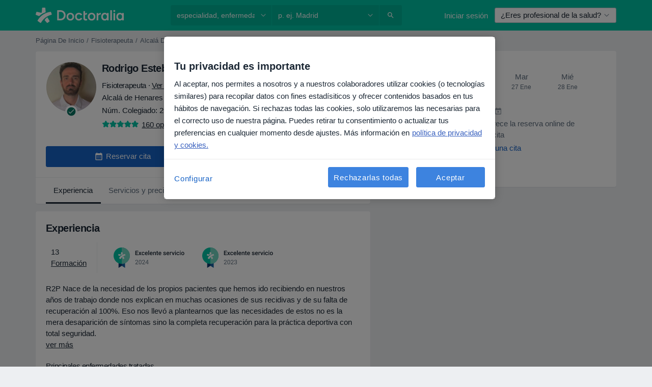

--- FILE ---
content_type: text/javascript; charset=utf-8
request_url: https://platform.docplanner.com/js/Config-es-chunk-417a0ec6.js
body_size: 833
content:
"use strict";(self.webpackChunkmonolith_app=self.webpackChunkmonolith_app||[]).push([[67538],{29348:function(a){a.exports=JSON.parse('{"pricingLandingRowsConfig":{"teleregistration":{"isPremium":null}},"agendaLanding":{"headerVideoId":"wsy85mh4rf"},"downloadPatientAppDynamicLink":{"homepage":"https://patientapp.doctoralia.es/?link=https%3A%2F%2Fwww.doctoralia.es%2F%3Flink_id%3Dbanner_homepage&apn=es.doctoralia&ibi=es.doctoralia&isi=1444682103&efr=false&utm_source=marketplace&utm_medium=banner&utm_campaign=download_app","listing":"https://patientapp.doctoralia.es/?link=https%3A%2F%2Fwww.doctoralia.es%2F%3Flink_id%3Dbanner_doctor_list&apn=es.doctoralia&ibi=es.doctoralia&isi=1444682103&efr=false&utm_source=marketplace&utm_medium=banner&utm_campaign=download_app_from_listing"},"patientAppBannerIllustration":"patient-app-es","patientAppFirebaseData":{"mt":"8","pt":"824801","countryBasedDomain":"doctoralia.es","apn":"es.doctoralia","ibi":"es.doctoralia","isi":"1444682103"}}')}}]);
